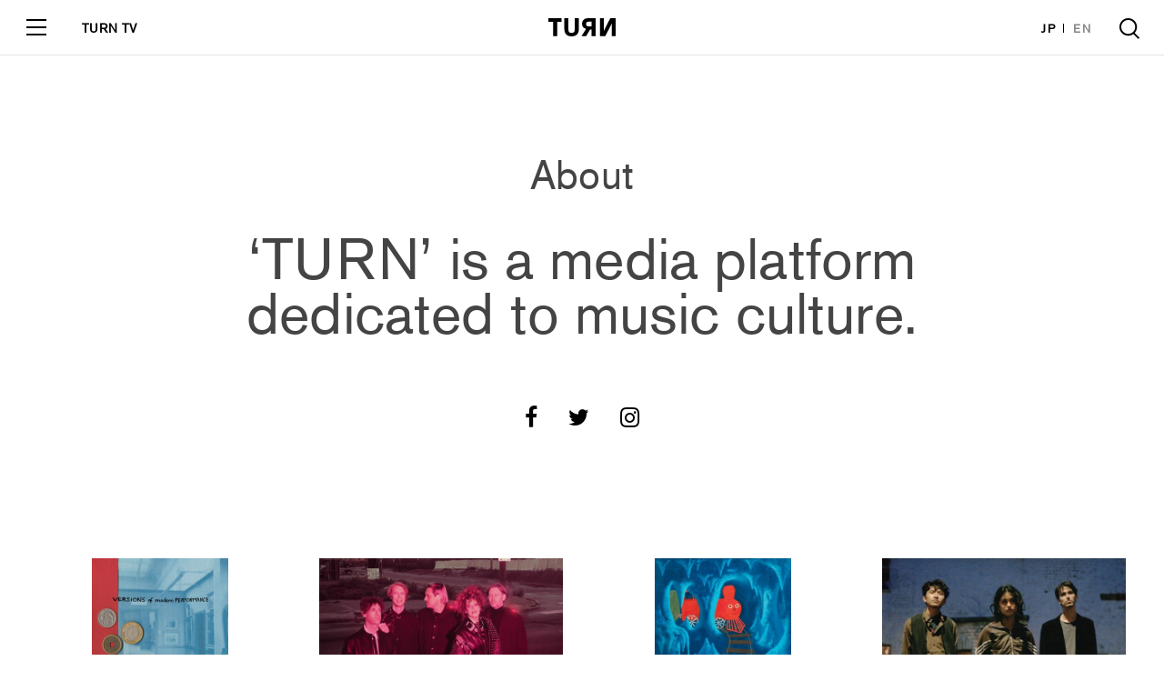

--- FILE ---
content_type: text/html; charset=UTF-8
request_url: https://turntokyo.com/about/page/49/
body_size: 6732
content:
<!doctype html>
<html>
<head>
<meta charset="UTF-8">
<meta name="viewport" content="width=device-width, initial-scale=1">
<title>About | TURN</title>
<link rel="canonical" href="https://turntokyo.com/about/">
<link rel="icon" type="image/png" href="https://turntokyo.com/wp/wp-content/themes/TURN2019/img/favicon.ico" />
<meta name="keywords" content="" />
<meta property='og:locale' content='ja_JP'>
<meta property='fb:app_id' content='100238453927069'>
<meta property='og:site_name' content='TURN'>
<meta property="og:type" content="website"/>
<meta name="og:title" content="About | TURN">
<meta name="twitter:card" content="summary_large_image" />
<meta name="twitter:site" content="@TURNTOKYO" />
<meta name="twitter:player" content="@TURNTOKYO" />
<meta name="twitter:title" content="About | TURN">
<meta property="og:image" content="https://turntokyo.com/wp/wp-content/themes/TURN2019/img/turn-logo.png">
<meta name="twitter:image" content="https://turntokyo.com/wp/wp-content/themes/TURN2019/img/turn-logo.png">
<meta name="twitter:description" content="TURN be liberal, be innovative.">
<meta name="og:description" content="TURN be liberal, be innovative.">
<meta name="description" content="TURN be liberal, be innovative.">
<!-- <link rel="stylesheet" href="https://turntokyo.com/wp/wp-content/themes/TURN2019/style.css?1570512072"> -->

<link rel="stylesheet" href="https://use.typekit.net/iza3laz.css"> 
<link rel="stylesheet" href="https://turntokyo.com/wp/wp-content/themes/TURN2019/assets/css/font-awesome.min.css">
<link rel="stylesheet" href="https://turntokyo.com/wp/wp-content/themes/TURN2019/assets/css/common.css?342234234">
<script src="https://ajax.googleapis.com/ajax/libs/jquery/3.0.0/jquery.min.js"></script>
<script type="text/javascript" src="https://turntokyo.com/wp/wp-content/themes/TURN2019/js/jquery.infinitescroll.min.js"></script><!--archive-taxonomy-searchのみ-->

<link rel='dns-prefetch' href='//s0.wp.com' />
<link rel='dns-prefetch' href='//s.w.org' />
<script type='text/javascript' src='https://turntokyo.com/wp/wp-includes/js/jquery/jquery.js?ver=1.12.4'></script>
<script type='text/javascript' src='https://turntokyo.com/wp/wp-includes/js/jquery/jquery-migrate.min.js?ver=1.4.1'></script>
<link rel='https://api.w.org/' href='https://turntokyo.com/wp-json/' />
<link rel="EditURI" type="application/rsd+xml" title="RSD" href="https://turntokyo.com/wp/xmlrpc.php?rsd" />
<link rel="wlwmanifest" type="application/wlwmanifest+xml" href="https://turntokyo.com/wp/wp-includes/wlwmanifest.xml" /> 
<meta name="generator" content="WordPress 4.9.26" />
<link rel="canonical" href="https://turntokyo.com/about/" />
<link rel='shortlink' href='https://wp.me/P8SCxs-3g' />
<link rel="alternate" type="application/json+oembed" href="https://turntokyo.com/wp-json/oembed/1.0/embed?url=https%3A%2F%2Fturntokyo.com%2Fabout%2F" />
<link rel="alternate" type="text/xml+oembed" href="https://turntokyo.com/wp-json/oembed/1.0/embed?url=https%3A%2F%2Fturntokyo.com%2Fabout%2F&#038;format=xml" />
<script type="text/javascript">
	window._se_plugin_version = '8.1.9';
</script>

<link rel='dns-prefetch' href='//v0.wordpress.com'/>
<style type='text/css'>img#wpstats{display:none}</style><link rel="icon" href="https://turntokyo.com/wp/wp-content/uploads/2017/06/cropped-favicon-ok-2-300x300.png" sizes="32x32" />
<link rel="icon" href="https://turntokyo.com/wp/wp-content/uploads/2017/06/cropped-favicon-ok-2-300x300.png" sizes="192x192" />
<link rel="apple-touch-icon-precomposed" href="https://turntokyo.com/wp/wp-content/uploads/2017/06/cropped-favicon-ok-2-300x300.png" />
<meta name="msapplication-TileImage" content="https://turntokyo.com/wp/wp-content/uploads/2017/06/cropped-favicon-ok-2-300x300.png" />
<meta name="google-site-verification" content="rrcnZV3bcPgwsd3nq5WedMTwWsLfu6oS_pJiC-KNjRg" />
	<script async src="https://pagead2.googlesyndication.com/pagead/js/adsbygoogle.js?client=ca-pub-6138190203275442"
     crossorigin="anonymous"></script>
</head><body id="page" class="page ">
<div id="loading"><div class="square-spin"><div></div></div></div>

<!-- /////////////////////////////////////////////////////////////////////////
   header
//////////////////////////////////////////////////////////////////////////////-->
<header id="header" class="block_header ">
  <div class="logo"><a href="https://turntokyo.com/"><svg xmlns="http://www.w3.org/2000/svg" viewBox="0 0 114.24 31.19"><g id="logo" data-name="logo"><g id="logo" data-name="logo"><path d="M8.11,30.67V6.05H0V0H22.4V6.05H15.14V30.67ZM87.69,0h6.48V13.56c0,3.3,0,6.35-.13,8.88h0c.69-1.51,1.72-4,3.26-7.08L105.15,0h9.09V30.67h-6.47V18.15c0-3.18,0-7.25.08-9.74h0c-.69,1.8-2.35,5.13-4.5,9.39L96.66,30.67h-9Zm-43,19.86a5.28,5.28,0,1,1-10.55,0h0V0h-7V18.27c0,3.86.81,6.61,2.4,8.71,2.06,2.75,5.41,4.21,9.91,4.21s7.85-1.46,9.91-4.21c1.59-2.1,2.4-4.85,2.4-8.71V0h-7Zm28.68-.26H70.72L64.24,30.67H56.35L64,18.4a9.3,9.3,0,0,1-6.78-9.35,8.65,8.65,0,0,1,3.48-7.16C62.86.39,65.39,0,69,0H80.32V30.67h-7ZM68.12,6a4,4,0,0,0,0,8h5.21V6Z"/></g></g></svg></a></div>
  <a href="#" class="toggle">
    <span class="l1"></span>
    <span class="l2"></span>
    <span class="l3"></span>
  </a>
  <div class="tv_link"><a href="/tv/">TURN TV</a></div>
  <ul class="lang">
    <li><a href="https://turntokyo.com/" class="active">JP</a></li>
    <li><a href="https://turntokyo.com/en/">EN</a></li>
  </ul>
  <a href="#" class="search"></a>
  <div class="inner">
    <ul class="menu">
        <li><a href="https://turntokyo.com/reviews/"><span class="in">Reviews</span></a></li>
        <li><a href="https://turntokyo.com/features/"><span class="in">Features</span></a></li>
        <li><a href="https://turntokyo.com/about/"><span class="in">About</span></a></li>
        <li><a href="https://turntokyo.com/staff/"><span class="in">Staff</span></a></li>
        <li><a href="https://turntokyo.com/contact/"><span class="in">Contact</span></a></li>
    </ul>
    <div class="tv_menu"><a href="/tv/"><img src="https://turntokyo.com/wp/wp-content/themes/TURN2019/assets/img/tv/logo.gif" alt="" /></a></div>
    <ul class="sns">
        <li><a href="https://www.facebook.com/turntokyodotcom/" target="_blank"><i class="fa fa-facebook"></i></a></li>
        <li><a href="https://twitter.com/TURNTOKYO/" target="_blank"><i class="fa fa-twitter"></i></a></li>
        <li><a href="https://www.instagram.com/turntokyo/" target="_blank"><i class="fa fa-instagram"></i></a></li>
    </ul>
    <a href="https://turntokyo.com/privacy-policy/" class="privacy">Privacy Policy</a>
  </div>
</header>
<div id="wrapper" class="wrapper">
<!-- /////////////////////////////////////////////////////////////////////////
about//////////////////////////////////////////////////////////////////////////////-->
<section id="about" class="block_single">
  <h1 class="title">About</h1>
  <div class="inner">

<div class="lead">‘TURN’ is a media platform<br>dedicated to music culture.</div><ul class="sns">
<li><a href="https://www.facebook.com/turntokyodotcom/" target="_blank" rel="noopener noreferrer"><i class="fa fa-facebook"></i></a></li>
<li><a href="https://twitter.com/TURNTOKYO/" target="_blank" rel="noopener noreferrer"><i class="fa fa-twitter"></i></a></li>
<li><a href="https://www.instagram.com/turntokyo/" target="_blank" rel="noopener noreferrer"><i class="fa fa-instagram"></i></a></li>
</ul>
</div><!-- end:inner -->
</section>


<!-- /////////////////////////////////////////////////////////////////////////
   top_list
//////////////////////////////////////////////////////////////////////////////-->
<section id="top_list" class="block_list">
<div class="inner">
<div class="list">
 
  <!-- 記事 -->
  <article class="column scrollview">
      <div class="in">
      <a href="https://turntokyo.com/reviews/horsegirl-versions-of-modern-performance/">
          <figure><span class="image" style="background: url(https://turntokyo.com/wp/wp-content/uploads/2022/06/61Jk6SEgrzL._AC_SL1000_-300x300.jpg) no-repeat center center;background-size: contain;"></span></figure>
      </a>
      <div class="category">
        <a href="/reviews/">Reviews</a>      </div>
      <div class="column_title">
        <a href="https://turntokyo.com/reviews/horsegirl-versions-of-modern-performance/">Versions Of Modern Performance</a>
      </div>
              <p>Horsegirl</p>
            </div><!--  end:in -->
    </article><!--  end:column -->
 
  <!-- 記事 -->
  <article class="column scrollview">
      <div class="in">
      <a href="https://turntokyo.com/features/disc-guide-arcade-fire/">
          <figure><span class="image" style="background: url(https://turntokyo.com/wp/wp-content/uploads/2022/06/WEArcade-Fire-アーティスト写真小Credit-Michael-Marcelle-590x330.jpg) no-repeat center center;background-size: contain;"></span></figure>
      </a>
      <div class="category">
        <a href="https://turntokyo.com/features-ctg/features/">Features</a>      </div>
      <div class="column_title">
        <a href="https://turntokyo.com/features/disc-guide-arcade-fire/">終幕を食い止めるための市井の鼓動<br>〜アーケイド・ファイア  オリジナル・アルバム・ガイド〜</a>
      </div>
              <p><a href="https://turntokyo.com/artists/arcade-fire/">Arcade Fire</a></p>
            </div><!--  end:in -->
    </article><!--  end:column -->
 
  <!-- 記事 -->
  <article class="column scrollview">
      <div class="in">
      <a href="https://turntokyo.com/reviews/wilma-vritra-grotto/">
          <figure><span class="image" style="background: url(https://turntokyo.com/wp/wp-content/uploads/2022/06/61hVCft30KL._AC_SL1200_-300x300.jpg) no-repeat center center;background-size: contain;"></span></figure>
      </a>
      <div class="category">
        <a href="/reviews/">Reviews</a>      </div>
      <div class="column_title">
        <a href="https://turntokyo.com/reviews/wilma-vritra-grotto/">Grotto</a>
      </div>
              <p>Wilma Vritra</p>
            </div><!--  end:in -->
    </article><!--  end:column -->
 
  <!-- 記事 -->
  <article class="column scrollview">
      <div class="in">
      <a href="https://turntokyo.com/features/honeyglaze-yuri-shibuichi-interview/">
          <figure><span class="image" style="background: url(https://turntokyo.com/wp/wp-content/uploads/2022/05/SWP005_photo2-1-590x330.jpg) no-repeat center center;background-size: contain;"></span></figure>
      </a>
      <div class="category">
        <a href="https://turntokyo.com/features-ctg/interviews/">Interviews</a>      </div>
      <div class="column_title">
        <a href="https://turntokyo.com/features/honeyglaze-yuri-shibuichi-interview/">「ただずっとライヴで経験を積んで人と繋がっていった」<br>ハニーグレイズのYuri Shibuichiが語るサウス・ロンドン、そしてダン・キャリー</a>
      </div>
              <p><a href="https://turntokyo.com/artists/honeyglaze/">Honeyglaze</a></p>
            </div><!--  end:in -->
    </article><!--  end:column -->
 
  <!-- 記事 -->
  <article class="column scrollview">
      <div class="in">
      <a href="https://turntokyo.com/reviews/a-light-for-attracting-attention/">
          <figure><span class="image" style="background: url(https://turntokyo.com/wp/wp-content/uploads/2022/05/theSmile_aLightforAttractingAttention-300x300.jpg) no-repeat center center;background-size: contain;"></span></figure>
      </a>
      <div class="category">
        <a href="/reviews/">Reviews</a>      </div>
      <div class="column_title">
        <a href="https://turntokyo.com/reviews/a-light-for-attracting-attention/">A Light for Attracting Attention</a>
      </div>
              <p>The Smile</p>
            </div><!--  end:in -->
    </article><!--  end:column -->
 
  <!-- 記事 -->
  <article class="column scrollview">
      <div class="in">
      <a href="https://turntokyo.com/features/sam-gendel-sam-wilkes-interview/">
          <figure><span class="image" style="background: url(https://turntokyo.com/wp/wp-content/uploads/2022/05/samsam-590x330.jpg) no-repeat center center;background-size: contain;"></span></figure>
      </a>
      <div class="category">
        <a href="https://turntokyo.com/features-ctg/interviews/">Interviews</a>      </div>
      <div class="column_title">
        <a href="https://turntokyo.com/features/sam-gendel-sam-wilkes-interview/">「ポップ音楽がメディアを牛耳っているという情勢は変わっていくんじゃないかな」<br>来日ツアー直前のサム・ゲンデルとサム・ウィルクスに訊く“自分のことをやるだけ”のクールネス</a>
      </div>
              <p><a href="https://turntokyo.com/artists/sam-gendel-sam-wilkes/">Sam Gendel &amp; Sam Wilkes</a></p>
            </div><!--  end:in -->
    </article><!--  end:column -->
 
  <!-- 記事 -->
  <article class="column scrollview">
      <div class="in">
      <a href="https://turntokyo.com/features/digit_vol-1_kankyorecords/">
          <figure><span class="image" style="background: url(https://turntokyo.com/wp/wp-content/uploads/2022/05/turntv_digit1-590x330.jpg) no-repeat center center;background-size: contain;"></span></figure>
      </a>
      <div class="category">
        <a href="https://turntokyo.com/features-ctg/features/">Features</a>      </div>
      <div class="column_title">
        <a href="https://turntokyo.com/features/digit_vol-1_kankyorecords/">【DIG IT! vol.1】<br />TURNが新たにYouTube番組をスタート！<br />記念すべき第１回は音と空間を提案するレコードショップ<br />東京・三軒茶屋《Kankyō Records》を訪ねます</a>
      </div>
              <p><a href="https://turntokyo.com/artists/kankyo-records/">Kankyō Records</a></p>
            </div><!--  end:in -->
    </article><!--  end:column -->
 
  <!-- 記事 -->
  <article class="column scrollview">
      <div class="in">
      <a href="https://turntokyo.com/reviews/songbook/">
          <figure><span class="image" style="background: url(https://turntokyo.com/wp/wp-content/uploads/2022/05/91mvdULi5DL._AC_SL1500_-300x300.jpg) no-repeat center center;background-size: contain;"></span></figure>
      </a>
      <div class="category">
        <a href="/reviews/">Reviews</a>      </div>
      <div class="column_title">
        <a href="https://turntokyo.com/reviews/songbook/">Songbook</a>
      </div>
              <p>The Lazy Eyes</p>
            </div><!--  end:in -->
    </article><!--  end:column -->
 
  <!-- 記事 -->
  <article class="column scrollview">
      <div class="in">
      <a href="https://turntokyo.com/features/bad-luck-banging-or-loony-porn/">
          <figure><span class="image" style="background: url(https://turntokyo.com/wp/wp-content/uploads/2022/05/アンラッキー　メイン-590x330.jpg) no-repeat center center;background-size: contain;"></span></figure>
      </a>
      <div class="category">
        <a href="/features-ctg/series/">Series</a>      </div>
      <div class="column_title">
        <a href="https://turntokyo.com/features/bad-luck-banging-or-loony-porn/">映画『アンラッキー・セックスまたはイカれたポルノ 監督〈自己検閲〉版』<br>挑発的なジョークを通して炙り出される野蛮な歴史と現代社会の闇</a>
      </div>
              <p><a href="https://turntokyo.com/artists/bad-luck-banging-or-loony-porn/">Bad Luck Banging Or Loony Porn</a></p>
            </div><!--  end:in -->
    </article><!--  end:column -->
 
  <!-- 記事 -->
  <article class="column scrollview">
      <div class="in">
      <a href="https://turntokyo.com/reviews/jerry-paper-free-time/">
          <figure><span class="image" style="background: url(https://turntokyo.com/wp/wp-content/uploads/2022/05/51P1z54P3LL._AC_-300x300.jpg) no-repeat center center;background-size: contain;"></span></figure>
      </a>
      <div class="category">
        <a href="/reviews/">Reviews</a>      </div>
      <div class="column_title">
        <a href="https://turntokyo.com/reviews/jerry-paper-free-time/">Free Time</a>
      </div>
              <p>Jerry Paper</p>
            </div><!--  end:in -->
    </article><!--  end:column -->
 
  <!-- 記事 -->
  <article class="column scrollview">
      <div class="in">
      <a href="https://turntokyo.com/reviews/sam-gendel-sam-gendel-antonia-cytrynowicz-live-a-little/">
          <figure><span class="image" style="background: url(https://turntokyo.com/wp/wp-content/uploads/2022/05/a0449281839_10-300x300.jpg) no-repeat center center;background-size: contain;"></span></figure>
      </a>
      <div class="category">
        <a href="/reviews/">Reviews</a>      </div>
      <div class="column_title">
        <a href="https://turntokyo.com/reviews/sam-gendel-sam-gendel-antonia-cytrynowicz-live-a-little/">LIVE A LITTLE</a>
      </div>
              <p>Sam Gendel &amp; Antonia Cytrynowicz</p>
            </div><!--  end:in -->
    </article><!--  end:column -->
 
  <!-- 記事 -->
  <article class="column scrollview">
      <div class="in">
      <a href="https://turntokyo.com/reviews/fear-of-the-dawn/">
          <figure><span class="image" style="background: url(https://turntokyo.com/wp/wp-content/uploads/2022/05/fearofthedown-300x300.jpeg) no-repeat center center;background-size: contain;"></span></figure>
      </a>
      <div class="category">
        <a href="/reviews/">Reviews</a>      </div>
      <div class="column_title">
        <a href="https://turntokyo.com/reviews/fear-of-the-dawn/">Fear Of The Dawn</a>
      </div>
              <p>Jack White</p>
            </div><!--  end:in -->
    </article><!--  end:column -->
 
  <!-- 記事 -->
  <article class="column scrollview">
      <div class="in">
      <a href="https://turntokyo.com/reviews/jana-rush-dark-humor/">
          <figure><span class="image" style="background: url(https://turntokyo.com/wp/wp-content/uploads/2022/05/a3089651110_10-300x300.jpg) no-repeat center center;background-size: contain;"></span></figure>
      </a>
      <div class="category">
        <a href="/reviews/">Reviews</a>      </div>
      <div class="column_title">
        <a href="https://turntokyo.com/reviews/jana-rush-dark-humor/">Dark Humor</a>
      </div>
              <p>Jana Rush</p>
            </div><!--  end:in -->
    </article><!--  end:column -->
 
  <!-- 記事 -->
  <article class="column scrollview">
      <div class="in">
      <a href="https://turntokyo.com/reviews/ramona-park-broke-my-heart/">
          <figure><span class="image" style="background: url(https://turntokyo.com/wp/wp-content/uploads/2022/05/iOS-の画像-1-300x300.jpg) no-repeat center center;background-size: contain;"></span></figure>
      </a>
      <div class="category">
        <a href="/reviews/">Reviews</a>      </div>
      <div class="column_title">
        <a href="https://turntokyo.com/reviews/ramona-park-broke-my-heart/">RAMONA PARK BROKE MY HEART</a>
      </div>
              <p>Vince Staples</p>
            </div><!--  end:in -->
    </article><!--  end:column -->
 
  <!-- 記事 -->
  <article class="column scrollview">
      <div class="in">
      <a href="https://turntokyo.com/features/leonardo-marques-new_minas/">
          <figure><span class="image" style="background: url(https://turntokyo.com/wp/wp-content/uploads/2022/05/マルケス-590x330.jpg) no-repeat center center;background-size: contain;"></span></figure>
      </a>
      <div class="category">
        <a href="https://turntokyo.com/features-ctg/features/">Features</a>      </div>
      <div class="column_title">
        <a href="https://turntokyo.com/features/leonardo-marques-new_minas/">ミナスから吹く、懐かしくて新しい風<br />──レオナルド・マルケスとその周縁──</a>
      </div>
              <p><a href="https://turntokyo.com/artists/leonardo-marques/">Leonardo Marques</a></p>
            </div><!--  end:in -->
    </article><!--  end:column -->
 
  <!-- 記事 -->
  <article class="column scrollview">
      <div class="in">
      <a href="https://turntokyo.com/reviews/pot-pourri-diary/">
          <figure><span class="image" style="background: url(https://turntokyo.com/wp/wp-content/uploads/2022/05/pot-pourri2nd_表1_350dpi-300x300.jpg) no-repeat center center;background-size: contain;"></span></figure>
      </a>
      <div class="category">
        <a href="/reviews/">Reviews</a>      </div>
      <div class="column_title">
        <a href="https://turntokyo.com/reviews/pot-pourri-diary/">Diary</a>
      </div>
              <p>Pot-pourri</p>
            </div><!--  end:in -->
    </article><!--  end:column -->
 
  <!-- 記事 -->
  <article class="column scrollview">
      <div class="in">
      <a href="https://turntokyo.com/features/turntv-vol5/">
          <figure><span class="image" style="background: url(https://turntokyo.com/wp/wp-content/uploads/2022/05/アイキャッチSAMOEDO_Aphoto_2022-590x330.jpg) no-repeat center center;background-size: contain;"></span></figure>
      </a>
      <div class="category">
        <a href="https://turntokyo.com/features-ctg/features/">Features</a>      </div>
      <div class="column_title">
        <a href="https://turntokyo.com/features/turntv-vol5/">《TURN TV》Vol.5 は菅原慎一率いる注目バンド<br />SAMOEDOが登場！</a>
      </div>
              <p><a href="https://turntokyo.com/artists/samoedo/">SAMOEDO</a></p>
            </div><!--  end:in -->
    </article><!--  end:column -->
 
  <!-- 記事 -->
  <article class="column scrollview">
      <div class="in">
      <a href="https://turntokyo.com/reviews/comfort-noise/">
          <figure><span class="image" style="background: url(https://turntokyo.com/wp/wp-content/uploads/2022/05/artwork-440x440-300x300.jpg) no-repeat center center;background-size: contain;"></span></figure>
      </a>
      <div class="category">
        <a href="/reviews/">Reviews</a>      </div>
      <div class="column_title">
        <a href="https://turntokyo.com/reviews/comfort-noise/">comfort noise</a>
      </div>
              <p>umru</p>
            </div><!--  end:in -->
    </article><!--  end:column -->
 
  <!-- 記事 -->
  <article class="column scrollview">
      <div class="in">
      <a href="https://turntokyo.com/features/best-12-tracks-of-the-month-april-2022/">
          <figure><span class="image" style="background: url(https://turntokyo.com/wp/wp-content/uploads/2022/05/BTOM202204-4-590x330.jpg) no-repeat center center;background-size: contain;"></span></figure>
      </a>
      <div class="category">
        <a href="https://turntokyo.com/features-ctg/features/">Features</a>      </div>
      <div class="column_title">
        <a href="https://turntokyo.com/features/best-12-tracks-of-the-month-april-2022/">BEST 13 TRACKS OF THE MONTH – April, 2022</a>
      </div>
              <p><a href="https://turntokyo.com/artists/best-tracks-of-the-month/">BEST TRACKS OF THE MONTH</a></p>
            </div><!--  end:in -->
    </article><!--  end:column -->
 
  <!-- 記事 -->
  <article class="column scrollview">
      <div class="in">
      <a href="https://turntokyo.com/features/laurel-canyon/">
          <figure><span class="image" style="background: url(https://turntokyo.com/wp/wp-content/uploads/2022/05/main-590x330.jpg) no-repeat center center;background-size: contain;"></span></figure>
      </a>
      <div class="category">
        <a href="https://turntokyo.com/features-ctg/features/">Features</a>      </div>
      <div class="column_title">
        <a href="https://turntokyo.com/features/laurel-canyon/">映画『ローレル・キャニオン』を楽しむためのサブテキスト<br>〜夢のウェストコースト・ロック神話〜</a>
      </div>
              <p><a href="https://turntokyo.com/artists/laurel-canyon/">Laurel Canyon</a></p>
            </div><!--  end:in -->
    </article><!--  end:column -->
<div class="pager" style="opacity:0;">
<a class="prev page-numbers" href="https://turntokyo.com/about/page/48/">&laquo; 前へ</a>
<a class='page-numbers' href='https://turntokyo.com/about/'>1</a>
<span class="page-numbers dots">&hellip;</span>
<a class='page-numbers' href='https://turntokyo.com/about/page/47/'>47</a>
<a class='page-numbers' href='https://turntokyo.com/about/page/48/'>48</a>
<span aria-current='page' class='page-numbers current'>49</span>
<a class='page-numbers' href='https://turntokyo.com/about/page/50/'>50</a>
<a class='page-numbers' href='https://turntokyo.com/about/page/51/'>51</a>
<span class="page-numbers dots">&hellip;</span>
<a class='page-numbers' href='https://turntokyo.com/about/page/85/'>85</a>
<a class="next page-numbers" href="https://turntokyo.com/about/page/50/">次へ &raquo;</a></div><!--  end:pager -->
</div><!--  end:list -->
</div><!--  end:inner -->
</section>

</div><!--  END:wrapper -->

<div id="search">
	<svg id="searchClose" xmlns="http://www.w3.org/2000/svg" viewBox="0 0 36.13 36.13"><defs><style>.cls-100{fill:#231815;}</style></defs><title>close_b</title><g><g><rect class="cls-100" x="-5.4" y="16.1" width="47" height="4" transform="translate(-7.5 18.1) rotate(-45)"/><rect class="cls-100" x="16.03" y="-5.47" width="4" height="47" transform="translate(-7.47 18.03) rotate(-45)"/></g></g></svg>
	<form role="search" id='searchForm' method='get'  action="https://turntokyo.com" data-js='navSearch' autocomplete="off" >
		<fieldset>
			<input id="s" type="text"  name="s" class="s" placeholder="Search" required='required'/>
						<input type="hidden" value="reviews" name="post_type[0]" id="post_type">
			<input type="hidden" value="features" name="post_type[1]" id="post_type">
			<input type="hidden" value="jp" name="lang">
						<input id='search-submit' type='submit' value='Submit Search' />
	</fieldset>
	</form>
</div>

<script>
(function(i,s,o,g,r,a,m){i['GoogleAnalyticsObject']=r;i[r]=i[r]||function(){
(i[r].q=i[r].q||[]).push(arguments)},i[r].l=1*new Date();a=s.createElement(o),
m=s.getElementsByTagName(o)[0];a.async=1;a.src=g;m.parentNode.insertBefore(a,m)
})(window,document,'script','https://www.google-analytics.com/analytics.js','ga');
ga('create', 'UA-100563402-1', 'auto');
ga('send', 'pageview');
</script>


<script src="https://turntokyo.com/wp/wp-content/themes/TURN2019/assets/js/jquery-3.1.1.min.js"></script>
<script src="https://turntokyo.com/wp/wp-content/themes/TURN2019/assets/js/jquery.libs.js" charset="utf-8"></script>
<script src="https://turntokyo.com/wp/wp-content/themes/TURN2019/assets/js/jquery.infinitescroll.min.js"></script>
<script src="https://turntokyo.com/wp/wp-content/themes/TURN2019/assets/js/common.js?update" charset="utf-8"></script>
</body>
</html><script type="text/javascript">
jQuery(function($){
	$('#top_list .inner').infinitescroll({
        navSelector  : ".pager",     // ナビゲーション要素を指定       
        nextSelector : ".pager a.next",　// ナビゲーションの「次へ」の要素を指定
        itemSelector : "#top_list .inner .list"   // 表示させる要素を指定  
		},
		function(newElements) {
			$(newElements).hide().fadeIn(1000); 
		});
});  
</script><script type='text/javascript' src='https://stats.wp.com/e-202604.js' async='async' defer='defer'></script>
<script type='text/javascript'>
	_stq = window._stq || [];
	_stq.push([ 'view', {v:'ext',j:'1:5.8.4',blog:'131228546',post:'202',tz:'9',srv:'turntokyo.com'} ]);
	_stq.push([ 'clickTrackerInit', '131228546', '202' ]);
</script>


--- FILE ---
content_type: text/html; charset=utf-8
request_url: https://www.google.com/recaptcha/api2/aframe
body_size: 250
content:
<!DOCTYPE HTML><html><head><meta http-equiv="content-type" content="text/html; charset=UTF-8"></head><body><script nonce="NO-7oLuXWT9zWqIoKGKebg">/** Anti-fraud and anti-abuse applications only. See google.com/recaptcha */ try{var clients={'sodar':'https://pagead2.googlesyndication.com/pagead/sodar?'};window.addEventListener("message",function(a){try{if(a.source===window.parent){var b=JSON.parse(a.data);var c=clients[b['id']];if(c){var d=document.createElement('img');d.src=c+b['params']+'&rc='+(localStorage.getItem("rc::a")?sessionStorage.getItem("rc::b"):"");window.document.body.appendChild(d);sessionStorage.setItem("rc::e",parseInt(sessionStorage.getItem("rc::e")||0)+1);localStorage.setItem("rc::h",'1768846453755');}}}catch(b){}});window.parent.postMessage("_grecaptcha_ready", "*");}catch(b){}</script></body></html>